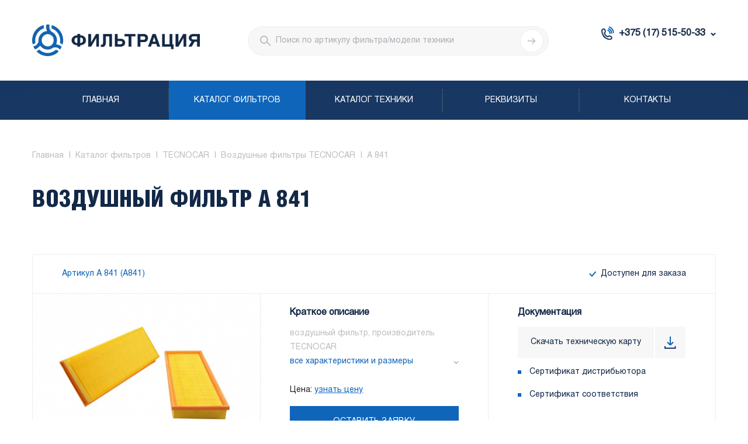

--- FILE ---
content_type: text/html; charset=UTF-8
request_url: https://filtration.by/katalog-filtrov/tecnocar/vozdushnye-filtry-tecnocar/a_841/
body_size: 11676
content:
<!DOCTYPE html>
<html>
	<head>
		<meta charset="utf-8"/>
		<meta http-equiv="X-UA-Compatible" content="IE=edge"/>
		<meta name="viewport" content="width=device-width, initial-scale=1, shrink-to-fit=no"/>
		<link rel="shortcut icon" href="/local/templates/filtration/img/favico.ico"/>
						<!--[if lt IE 9]>
		<script src="https://oss.maxcdn.com/html5shiv/3.7.3/html5shiv.min.js" data-skip-moving="true"></script>
		<script src="https://oss.maxcdn.com/respond/1.4.2/respond.min.js" data-skip-moving="true"></script>
		<![endif]-->

				
		<title>Купить воздушный фильтр A 841 в Минске с доставкой | Фильтрация
</title>
		<meta http-equiv="Content-Type" content="text/html; charset=UTF-8" />
<meta name="description" content="ООО «Фильтрация» реализует воздушный фильтр A 841 в Минске недорого ☛ Доступные цены ☛ Большой ассортимент фильтров с фото и описание в каталоге filtration.by ☛ На заказ ☛ Быстрая доставка ★★★ Звоните и заказывайте ☎ +375-29-398-55-40. (Пн-Пт с 9:00 до 17:00).


" />
<link rel="canonical" href="https://filtration.by/katalog-filtrov/tecnocar/vozdushnye-filtry-tecnocar/a_841/" />
<script type="text/javascript" data-skip-moving="true">(function(w, d, n) {var cl = "bx-core";var ht = d.documentElement;var htc = ht ? ht.className : undefined;if (htc === undefined || htc.indexOf(cl) !== -1){return;}var ua = n.userAgent;if (/(iPad;)|(iPhone;)/i.test(ua)){cl += " bx-ios";}else if (/Android/i.test(ua)){cl += " bx-android";}cl += (/(ipad|iphone|android|mobile|touch)/i.test(ua) ? " bx-touch" : " bx-no-touch");cl += w.devicePixelRatio && w.devicePixelRatio >= 2? " bx-retina": " bx-no-retina";var ieVersion = -1;if (/AppleWebKit/.test(ua)){cl += " bx-chrome";}else if ((ieVersion = getIeVersion()) > 0){cl += " bx-ie bx-ie" + ieVersion;if (ieVersion > 7 && ieVersion < 10 && !isDoctype()){cl += " bx-quirks";}}else if (/Opera/.test(ua)){cl += " bx-opera";}else if (/Gecko/.test(ua)){cl += " bx-firefox";}if (/Macintosh/i.test(ua)){cl += " bx-mac";}ht.className = htc ? htc + " " + cl : cl;function isDoctype(){if (d.compatMode){return d.compatMode == "CSS1Compat";}return d.documentElement && d.documentElement.clientHeight;}function getIeVersion(){if (/Opera/i.test(ua) || /Webkit/i.test(ua) || /Firefox/i.test(ua) || /Chrome/i.test(ua)){return -1;}var rv = -1;if (!!(w.MSStream) && !(w.ActiveXObject) && ("ActiveXObject" in w)){rv = 11;}else if (!!d.documentMode && d.documentMode >= 10){rv = 10;}else if (!!d.documentMode && d.documentMode >= 9){rv = 9;}else if (d.attachEvent && !/Opera/.test(ua)){rv = 8;}if (rv == -1 || rv == 8){var re;if (n.appName == "Microsoft Internet Explorer"){re = new RegExp("MSIE ([0-9]+[\.0-9]*)");if (re.exec(ua) != null){rv = parseFloat(RegExp.$1);}}else if (n.appName == "Netscape"){rv = 11;re = new RegExp("Trident/.*rv:([0-9]+[\.0-9]*)");if (re.exec(ua) != null){rv = parseFloat(RegExp.$1);}}}return rv;}})(window, document, navigator);</script>


<link href="/bitrix/cache/css/s1/filtration/template_9920cd40956b79d603cda77048a12264/template_9920cd40956b79d603cda77048a12264_v1.css?1749462167329142" type="text/css"  data-template-style="true" rel="stylesheet" />







	</head>
  	<body >
		<div id="panel"></div>
		<header>
			<div class="container">
				<div class="header_row">
					<div class="header_col_left">
						<div class="logo">
	<a href="/">		<img src="/local/templates/filtration/img/new-logo.png" alt="Фильтрация" class="custom-size-img">
	</a></div>
<br>					</div>
					<div class="header_col_right">
												<div class="header_search_block">
							<div class="dropdown">
								<button class="dropdown-toggle m_btn" type="button" id="header_search" data-toggle="dropdown" aria-haspopup="true" aria-expanded="false"></button>
								<div class="dropdown-menu" aria-labelledby="header_search">
									<div class="search_block">
										<form class="search_form" action="/rezultaty-poiska/" method="post"><i class="search_icon"></i>
											<input  required class="form-control" minlength="2" name="query" type="text" placeholder="Поиск по артикулу фильтра/модели техники"/>
											<button class="search_btn"></button>
										</form>
									</div>
								</div>
							</div>
						</div>
						<div class="header_contacts_block">
							<div class="contacts_block">
								<div class="dropdown">
 <button class="dropdown-toggle m_btn" type="button" id="header_contacts" data-toggle="dropdown" aria-haspopup="true" aria-expanded="false">+375 (17) 515-50-33</button>
	<div class="dropdown-menu" aria-labelledby="header_contacts">
		<div class="header_contacts">
			<p>
				 Контактные телефоны:
			</p>
			<ul class="header-top-phones">
				<li><a href="tel:+375 (17) 515-50-33">+375 (17) 515-50-33</a></li>
				<li><a href="tel:+375 (29) 398-55-40">+375 (29) 398-55-40</a></li>
				<li><a href="tel:+375 (29) 537-11-12">+375 (29) 537-11-12</a></li>
			</ul>
			<p>
				 Режим работы:
			</p>
			<ul>
				<li>Пн - Пт: 08.30&nbsp;- 16.30</li>
				<li>Сб - Вс: выходной</li>
			</ul>
		</div>
	</div>
</div>
<br>							</div>
						</div>
						<div class="header_mm_btn">
							<div class="mm_btn m_btn">
								<button class="hamburger"><span></span><span></span><span></span></button>
							</div>
						</div>
					</div>
				</div>
			</div>
		</header>
		<nav class="main_nav">
			<div class="container">
				<div class="search_block">
					<form class="search_form" action="/rezultaty-poiska/" method="post"><i class="search_icon"></i>
						<input class="form-control" name="query" required minlength="2" type="text" placeholder="Поиск"/>
						<button class="search_btn"></button>
					</form>
				</div>
				<ul class="main_menu">
		<li class="">
		<a href="/">Главная</a>
	</li>
			<li class="active ">
		<a href="/katalog-filtrov/">Каталог фильтров</a>
	</li>
			<li class="">
		<a href="/katalog-tehniki/">Каталог техники</a>
	</li>
			<li class="">
		<a href="/rekvizity/">Реквизиты</a>
	</li>
			<li class="">
		<a href="/kontakty/">Контакты</a>
	</li>
	</ul>
			</div>
			<div class="header_contacts">
				        <p>Контактные телефоны:</p>
        <ul>
          <li><a href="tel:+375 (17) 515-50-33">+375 (17) 515-50-33</a></li>
          <li><a href="tel:+375 (29) 398-55-40">+375 (29) 398-55-40</a></li>
          <li><a href="tel:+375 (29) 537-11-12">+375 (29) 537-11-12</a></li>
        </ul>
        <p>Режим работы:</p>
        <ul>
          <li>Пн - Пт: 09.00 - 17.00</li>
          <li>Сб - Вс: выходной</li>
        </ul>			</div>
		</nav>
<div class="page_content">
    <div class="container">
        <ul class="breadcrumb" itemscope itemtype="http://schema.org/BreadcrumbList">
			<li itemprop="itemListElement" itemscope itemtype="http://schema.org/ListItem">
				<a itemprop="item" href="/"><span itemprop="name">
					Главная
				</span></a>
			<meta itemprop="position" content="1" /></li>
			<li itemprop="itemListElement" itemscope itemtype="http://schema.org/ListItem">
				<a itemprop="item" href="/katalog-filtrov/"><span itemprop="name">
					Каталог фильтров
				</span></a>
			<meta itemprop="position" content="2" /></li>
			<li itemprop="itemListElement" itemscope itemtype="http://schema.org/ListItem">
				<a itemprop="item" href="/katalog-filtrov/tecnocar/"><span itemprop="name">
					TECNOCAR
				</span></a>
			<meta itemprop="position" content="3" /></li>
			<li itemprop="itemListElement" itemscope itemtype="http://schema.org/ListItem">
				<a itemprop="item" href="/katalog-filtrov/tecnocar/vozdushnye-filtry-tecnocar/"><span itemprop="name">
					Воздушные фильтры TECNOCAR
				</span></a>
			<meta itemprop="position" content="4" /></li>
			<li>
				<span>
					A 841
				</span>
			</li></ul>		
<h1 class="page_title">воздушный фильтр A 841</h1>
<div class="product_page_content">
    <div class="product_page_row">
        <div class="pr_header">
            <div>
                <div class="articul">Артикул A 841 (A841)</div>
            </div>
            <div class="d-none d-sm-block">
                <div class="available ok">Доступен для заказа</div>
            </div>
        </div>
        <div class="pr_body">
            <div class="row product_row">
                <div class="col-12 col-sm-6 col-md-6 col-xl-4">
                    <div class="product_img" style="background-image:url(/upload/resize_cache/iblock/bdb/390_276_2821712164bebe8964a3cb4f91f48bb72/bdb46ef918cdb60877934d068c867b82.jpg)"></div>
                </div>
                <div class="col-12 col-sm-6 col-md-6 col-xl-4">
                    <div class="short_description">
				        				  	    <div style="display:none" itemprop="reviewRating" itemscope itemtype="http://schema.org/Rating">
						    <meta itemprop="worstRating" content = "4">
						    рейтинг <span itemprop="ratingValue">4.8</span>/
						    <span itemprop="bestRating">5</span>★★★★					    </div>
                        <div class="rating_box" style="display: none;">
							<span class="stars">★★★★☆</span> <span class="rating_value">(Голосов: 109, Рейтинг:4.8)</span>
                        </div>
                        <div class="d-block d-sm-none">
                            <div class="available ok">Доступен для заказа</div>
                        </div>
                        <div class="title">Краткое описание</div>
                        <p>воздушный фильтр, производитель TECNOCAR</p>
                        <a class="show_more" href="#specifications_content">все характеристики и размеры</a>
						<div class="price-request">
							Цена: <a href="#price-request" data-toggle="modal" data-title="воздушный фильтр A 841">узнать цену</a>
						</div>
                        <a class="btn_custom" href="#feedback" data-toggle="modal">Оставить заявку</a>
                    </div>
                </div>
                <div class="col-12 col-sm-12 col-md-12 col-xl-4">
                    <div class="docs">
                        <div class="row">
                            <div class="col-12">
                                <div class="title">Документация</div>
                            </div>
                            <div class="col-12 col-sm-6 col-md-6 col-xl-12">
					            <form id="myform" method="post" action="https://filtration.by/pdf/">
                                   <input type=hidden name="FILE_TITLE" value="A 841">
                                   <input type=hidden name="PRODUCT_NAME" value="воздушный фильтр A 841">
                                   <input type=hidden name="PRODUCT_PICTURE" value="/upload/resize_cache/iblock/bdb/390_276_2821712164bebe8964a3cb4f91f48bb72/bdb46ef918cdb60877934d068c867b82.jpg">

				                    

					    	                <input type=hidden name="fn[]" value="Производитель--TECNOCAR">

					                    

					    	                <input type=hidden name="fn[]" value="Высота, мм--61">

					                    

					    	                <input type=hidden name="fn[]" value="Длина, мм--245">

					                    

					    	                <input type=hidden name="fn[]" value="Ширина, мм--169">

					                    

					    	                <input type=hidden name="fn[]" value="Конструкция--панельный">

					                                                        <div class="download_map">
                                        <a onclick="document.getElementById('myform').submit(); return false;" id="pdf_link" target="blank" href="#" download="download"><span>Скачать техническую карту</span><span class="download_icon"></span></a>
                                    </div>
						        </form>
                            </div>
                            <div class="col-12 col-sm-6 col-md-6 col-xl-12">
                                <ul>
                                    <li><a href="/upload/Сертификат дилера.pdf" download>Сертификат дистрибьютора</a></li>
                                    <li><a href="/upload/Сертификат соответствия.pdf" download>Сертификат соответствия</a></li>
                                </ul>
                            </div>
                        </div>
                    </div>
                </div>
            </div>
        </div>
    </div>
    <div class="product_tabs">
        <ul class="nav nav-tabs" role="tablist">
			<li class="nav-item">
				<a class="nav-link" href="#description_content" id="descriptionlink" role="tab" data-toggle="tab" aria-controls="description_content">Описание</a>
			</li>
			            <li class="nav-item">
				<a class="nav-link active" href="#specifications_content" id="specificationslink" role="tab" data-toggle="tab" aria-controls="specifications_content">Характеристики</a>
			</li>
                                        <li class="nav-item analogs-tab" data-id="200708">
					<a class="nav-link" href="#analogs_content" id="applicabilitylink" role="tab" data-toggle="tab" aria-controls="analog_content">Аналоги</a>
				</li>
                    </ul>
    </div>
    <div class="row">
        <div class="col-12 col-xl-8 pr-xl-0">
            <div class="tab-content">

				<div class="tab-pane fade" id="description_content" role="tabpanel" aria-labelledby="description">
					<div class="description-text">
						<p>Вы можете купить воздушный фильтр A 841 оформив заказ самостоятельно на сайте или позвонив по одному из телефонов:</p>
						<div class="phones">
							<a href="tel:+375175155033">+375 (17) 515-50-33</a>
							<a href="tel:+375293985540">+375 (29) 398-55-40</a>
							<a href="tel:+375295371112">+375 (29) 537-11-12</a>
						</div>
						<p>А также воспользоваться одним из 3 способов оплаты:</p>
						<ul>
							<li>Безналичный расчет</li>
							<li>Платеж через кассу банка</li>
							<li>Оплата в нашем офисе</li>
						</ul>
						<p>
						Возможно заказать <a href="#feedback" data-toggle="modal">TECNOCAR A 841</a> курьером в г. Минске и Минском районе, а также транспортными компаниями в любой город Беларуси, с бесплатной доставкой при сумме заказа от 200,00 руб. или самовывоз с нашего склада.
						</p>
					</div>
				</div>

				
                <div class="tab-pane fade show active" id="specifications_content" role="tabpanel" aria-labelledby="specifications">
                    <div class="specifications_table">
						
						<div class="tr">
								<div class="td">Производитель</div>
								<div class="td"><a href="/katalog-filtrov/tecnocar/">TECNOCAR</a></div>
								</div><div class="tr">
								<div class="td">Страна бренда</div>
								<div class="td">Италия</div>
								</div><div class="tr">
								<div class="td">Вид</div>
								<div class="td">воздушный фильтр</div>
								</div>
												<div class="tr"><h5>Размеры</h5></div>
						<div class="tr">
								<div class="td">Высота, мм</div>
								<div class="td">61</div>
								</div><div class="tr">
								<div class="td">Длина, мм</div>
								<div class="td">245</div>
								</div><div class="tr">
								<div class="td">Ширина, мм</div>
								<div class="td">169</div>
								</div>						

												<div class="tr"><h5>Конструктивные особенности</h5></div>
						<div class="tr">
								<div class="td">Конструкция</div>
								<div class="td">панельный</div>
								</div>						                    </div>
                </div>

				
				                    <div class="tab-pane fade" id="analogs_content" role="tabpanel" aria-labelledby="applicability">
												<div class="load_more loading spin">
							<span>Идёт загрузка</span>
						</div>
                    </div>
				
            </div>
        </div>
        <div class="col-12 col-xl-4">
            <div class="delivery_block">
                <div class="title">Доставка TECNOCAR A 841</div>
                <ul>
                    <li>
                        <picture><img alt="доставки по Минску и Минскому району" src="/local/templates/filtration/img/del_1.svg"/></picture>
                        <div class="text">Доставки по Минску и Минскому району</div>
                    </li>
                    <li>
                        <picture><img alt="доставка в любой город по Беларуси" src="/local/templates/filtration/img/del_2.svg"/></picture>
                        <div class="text">Доставка в любой город по Беларуси</div>
                    </li>
                    <li>
                        <picture><img alt="самовывоз из пункта выдачи заказов" src="/local/templates/filtration/img/del_3.svg"/></picture>
                        <div class="text">Самовывоз из пункта выдачи заказов</div>
                    </li>
                </ul>
                <a class="btn_custom" href="/delivery/">Условия доставки</a>
            </div>
        </div>
    </div>

    
</div>


					<div class="row">
				<div class="col-12">
					<h2 class="popular_products_title">Популярные товары</h2>
					<div class="popular_products container">
						<div class="popular_products_list row">
															<div class="col-12 col-sm-6 col-md-4 product_item">
									<div class="popular_body">
										<div class="articul"><a class="title" href="/katalog-filtrov/sf-filter/gidravlicheskie-filtry-sf-filter/hy_15245/">HY 15245</a></div>
										гидравлический фильтр									</div>
									<div class="popular_image col-5">
										<a href="/katalog-filtrov/sf-filter/gidravlicheskie-filtry-sf-filter/hy_15245/" style="background-image:url(/upload/iblock/769/769ee0c37fb75f29ac4867db21f9a3ec.jpg)"></a>
									</div>
								</div>
															<div class="col-12 col-sm-6 col-md-4 product_item">
									<div class="popular_body">
										<div class="articul"><a class="title" href="/katalog-filtrov/ams/vozdushnye-filtry-ams/ac_121/">AC 121</a></div>
										воздушный фильтр									</div>
									<div class="popular_image col-5">
										<a href="/katalog-filtrov/ams/vozdushnye-filtry-ams/ac_121/" style="background-image:url(/upload/iblock/17e/17e684e449fe6c9a27e3faa922bfa70c.JPG)"></a>
									</div>
								</div>
															<div class="col-12 col-sm-6 col-md-4 product_item">
									<div class="popular_body">
										<div class="articul"><a class="title" href="/katalog-filtrov/filtration-group/filtry-tonkoy-ochistki-filtration-group/m_015841/">M-015841</a></div>
										фильтр тонкой очистки									</div>
									<div class="popular_image col-5">
										<a href="/katalog-filtrov/filtration-group/filtry-tonkoy-ochistki-filtration-group/m_015841/" style="background-image:url(/upload/iblock/b68/b68492fe395d67ad9f4ff4ab9b265276.JPG)"></a>
									</div>
								</div>
													</div>
					</div>
				</div>
			</div>
		
    </div>
</div>

<footer>
	<div class="container">
		<div class="footer_col_left">
<div class="f_logo custom-style-footer">
	<a href="/"><img src="/local/templates/filtration/img/new-f-logo.png" alt="Фильтрация" class="custom-size-img"></a>
</div>
</div>
<br>		<div class="row f_row">
			<div class="col-12 col-xl-3">
				<p class="f_title">Информация для покупателя:</p>
							<ul class="f_nav">
				<li >
					<a href="/o-kompanii/">О компании</a>
				</li>
				<li >
					<a href="/delivery/">Доставка</a>
				</li>
				<li >
					<a href="/vozvrat-tovara/">Возврат товара</a>
				</li>
				<li >
					<a href="/rekvizity/">Реквизиты</a>
				</li>
				<li >
					<a href="/grafik-postavok/">График поставок</a>
				</li>
				<li >
					<a href="/oplata/">Оплата товара</a>
				</li>
			</ul>			</div>
			<div class="col-12 col-xl-3">
				<p class="f_title">Документы:</p>
							<ul class="f_nav">
				<li >
					<a download href="/upload/%D0%A1%D0%B5%D1%80%D1%82%D0%B8%D1%84%D0%B8%D0%BA%D0%B0%D1%82%20%D0%B4%D0%B8%D0%BB%D0%B5%D1%80%D0%B0.pdf">Сертификат дистрибьютора</a>
				</li>
				<li >
					<a download href="/upload/%D0%A1%D0%B5%D1%80%D1%82%D0%B8%D1%84%D0%B8%D0%BA%D0%B0%D1%82%20%D1%81%D0%BE%D0%BE%D1%82%D0%B2%D0%B5%D1%82%D1%81%D1%82%D0%B2%D0%B8%D1%8F.pdf">Сертификат соответствия</a>
				</li>
			</ul>			</div>
			<div class="col-12 col-xl-3">
				<p class="f_title">Сервисы:</p>
							<ul class="f_nav">
				<li class="active">
					<a href="/katalog-filtrov/">Каталог фильтров</a>
				</li>
				<li >
					<a href="/katalog-tehniki/">Каталог техники</a>
				</li>
			</ul>			</div>
			<div class="col-12 col-xl-3">
				<div class="f_contacts">
	<p>
		 Режим работы:
	</p>
	<ul>
		<li>Пн - Пт: 08.30 - 16.30</li>
		<li>Сб - Вс: выходной</li>
	</ul>
	<p>
		 Контактные телефоны:
	</p>
	<ul class="footer-phones">
		<li class="footer-phones-link"><a href="tel:+375 (17) 515-50-33">+375 (17) 515-50-33</a></li>
		<li class="footer-phones-link"><a href="tel:+375 (29) 398-55-40">+375 (29) 398-55-40</a></li>
		<li class="footer-phones-link"><a href="tel:+375 (29) 537-11-12">+375 (29) 537-11-12</a></li>
		<li class="email"><a href="mailto:info@filtration.by">info@filtration.by</a></li>
	</ul>
</div>
 <br>
<div style="display:none;">
	<!--LiveInternet counter--><a href="//www.liveinternet.ru/click" target="_blank"><img width="88" src="[data-uri]" height="15" id="licnt507E" style="border:0" title="LiveInternet: показано число посетителей за сегодня" alt=""></a><!--/LiveInternet-->
</div>
<br>			</div>
		</div>
		<div class="copyright">
			<div class="row">
				<div class="col-12 col-xl-6">
					<p>
	 © 2025&nbsp;ООО «Фильтрация» - поставка и реализация фильтров в Минске.
</p>				</div>
				<div class="col-12 col-xl-6 d-none">
					<p><a href="#">Политика конфиденциальности</a></p>
				</div>
			</div>
		</div>
	</div>
</footer>

<div class="modal fade" id="feedback" role="dialog" aria-labelledby="modalLabel" aria-hidden="true">
    <div class="modal-dialog">
        <div class="modal-content">
            <div class="modal-body">
                <div class="m_title">Оставить заявку</div>
                <button class="close" data-dismiss="modal" aria-label="Close"></button>
                <div class="form_block">
                    <form class="c_form" method="post" id="formRequest" onsubmit="sendForm(this); return false;">
                        <div class="row">
                            <div class="col-12 field">
                                <label>Ваше имя <span>*</span></label>
                                <input class="form-control" name="name" required type="text" placeholder="Введите имя"/>
                            </div>
                            <div class="col-12 field">
                                <label>Телефон <span>*</span></label>
                                <input class="form-control" name="phone" required type="text" placeholder="Введите номер телефона"/>
                            </div>
                            <div class="col-12 field">
                                <label>Электронная почта <span>*</span></label>
                                <input class="form-control" name="email" required type="text" placeholder="Введите email"/>
                            </div>
							<input type="hidden" name="prod"  value=""/>
                            <div class="col-12  field">
                                <label>Сообщение</label>
                                <textarea class="form-control" name="msg" placeholder="Введите ваш вопрос"></textarea>
                            </div>
							<input type="hidden" name="prod" value=""/>
                            <div class="col-12 btn_block">
                                <button class="btn_custom" type="submit">Оставить заявку</button>
                            </div>
                        </div>
                    </form>
                </div>
            </div>
        </div>
    </div>
</div>

<div class="modal fade" id="price-request" role="dialog" aria-labelledby="modalLabel" aria-hidden="true">
    <div class="modal-dialog">
        <div class="modal-content">
            <div class="modal-body">
                <div class="m_title">Узнать цену</div>
                <button class="close" data-dismiss="modal" aria-label="Close"></button>
                <div class="form_block">
                    <form class="c_form" method="post" id="formPriceRequest" onsubmit="sendPriceRequestForm(this); return false;">
                        <div class="row">
                            <div class="col-12 field">
                                <label>Ваше имя <span>*</span></label>
                                <input class="form-control" name="name" required type="text" placeholder="Введите имя"/>
                            </div>
                            <div class="col-12 field">
                                <label>Телефон <span>*</span></label>
                                <input class="form-control" name="phone" required type="tel" placeholder="Введите номер телефона"/>
                            </div>
                            <div class="col-12 field">
                                <label>Электронная почта</label>
                                <input class="form-control" name="email" type="email" placeholder="Введите email"/>
                            </div>
							<input type="hidden" name="prod"  value=""/>
                            <div class="col-12  field">
                                <label>Сообщение</label>
                                <textarea class="form-control" name="msg" placeholder="Введите ваш вопрос"></textarea>
                            </div>
							<input type="hidden" name="prod" value=""/>
                            <div class="col-12 btn_block">
                                <button class="btn_custom" type="submit">Узнать цену</button>
                            </div>
                        </div>
                    </form>
                </div>
            </div>
        </div>
    </div>
</div>

<script type="application/ld+json">
{
	"@context": "http://schema.org",
	"@type": "Organization",
	"name": "filtration.by",
	"url": "https://filtration.by/",
	"legalName": "ООО «Фильтрация»",
	"logo": "https://filtration.by/local/templates/filtration/img/new-logo.png",
	"foundingDate": "2018",
	"email": "info@filtration.by",
	"sameAs": "https://vk.com/ltdfiltration",
	"address": [
		{
			"@type": "PostalAddress",
			"streetAddress": "ул. Полевая, 1А",
			"addressLocality": "а.г. Ждановичи",
			"addressRegion": "BY"
		},
		{
			"@type": "PostalAddress",
			"streetAddress": "ул. Гаспадарчая, 19",
			"addressLocality": "г. Гродно",
			"addressRegion": "BY"
		},
		{
			"@type": "PostalAddress",
			"streetAddress": "ул. Советская, 12",
			"addressLocality": "г. Брест",
			"addressRegion": "BY"
		},
		{
			"@type": "PostalAddress",
			"streetAddress": "пр-т. Мира, 73",
			"addressLocality": "г. Могилев",
			"addressRegion": "BY"
		},
		{
			"@type": "PostalAddress",
			"streetAddress": "ул. Гагарина, 49",
			"addressLocality": "г. Гомель",
			"addressRegion": "BY"
		},
		{
			"@type": "PostalAddress",
			"streetAddress": "пр-т. Московский, 55Л",
			"addressLocality": "г. Витебск",
			"addressRegion": "BY"
		},
		{
			"@type": "PostalAddress",
			"streetAddress": "ул. Фестивальная, 2Б",
			"addressLocality": "г. Москва",
			"addressRegion": "BY"
		}
	],
	"contactPoint": [
		{
			"@type": "ContactPoint",
			"contactType": "customer service",
			"telephone": "+375 29 3-985-540"
		},
		{
			"@type": "ContactPoint",
			"contactType": "customer service",
			"telephone": "+375 29 5-371-112"
		}
	]
}
</script>

<!-- Yandex.Metrika counter -->
<noscript><div><img src="https://mc.yandex.ru/watch/56734150" style="position:absolute; left:-9999px;" alt="" /></div></noscript>
<!-- /Yandex.Metrika counter -->

<!-- Global site tag (gtag.js) - Google Analytics -->
<script type="text/javascript">if(!window.BX)window.BX={};if(!window.BX.message)window.BX.message=function(mess){if(typeof mess==='object'){for(let i in mess) {BX.message[i]=mess[i];} return true;}};</script>
<script type="text/javascript">(window.BX||top.BX).message({'JS_CORE_LOADING':'Загрузка...','JS_CORE_NO_DATA':'- Нет данных -','JS_CORE_WINDOW_CLOSE':'Закрыть','JS_CORE_WINDOW_EXPAND':'Развернуть','JS_CORE_WINDOW_NARROW':'Свернуть в окно','JS_CORE_WINDOW_SAVE':'Сохранить','JS_CORE_WINDOW_CANCEL':'Отменить','JS_CORE_WINDOW_CONTINUE':'Продолжить','JS_CORE_H':'ч','JS_CORE_M':'м','JS_CORE_S':'с','JSADM_AI_HIDE_EXTRA':'Скрыть лишние','JSADM_AI_ALL_NOTIF':'Показать все','JSADM_AUTH_REQ':'Требуется авторизация!','JS_CORE_WINDOW_AUTH':'Войти','JS_CORE_IMAGE_FULL':'Полный размер'});</script><script type="text/javascript" src="/bitrix/js/main/core/core.min.js?1658222432216421"></script><script>BX.setJSList(['/bitrix/js/main/core/core_ajax.js','/bitrix/js/main/core/core_promise.js','/bitrix/js/main/polyfill/promise/js/promise.js','/bitrix/js/main/loadext/loadext.js','/bitrix/js/main/loadext/extension.js','/bitrix/js/main/polyfill/promise/js/promise.js','/bitrix/js/main/polyfill/find/js/find.js','/bitrix/js/main/polyfill/includes/js/includes.js','/bitrix/js/main/polyfill/matches/js/matches.js','/bitrix/js/ui/polyfill/closest/js/closest.js','/bitrix/js/main/polyfill/fill/main.polyfill.fill.js','/bitrix/js/main/polyfill/find/js/find.js','/bitrix/js/main/polyfill/matches/js/matches.js','/bitrix/js/main/polyfill/core/dist/polyfill.bundle.js','/bitrix/js/main/core/core.js','/bitrix/js/main/polyfill/intersectionobserver/js/intersectionobserver.js','/bitrix/js/main/lazyload/dist/lazyload.bundle.js','/bitrix/js/main/polyfill/core/dist/polyfill.bundle.js','/bitrix/js/main/parambag/dist/parambag.bundle.js']);
BX.setCSSList(['/bitrix/js/main/lazyload/dist/lazyload.bundle.css','/bitrix/js/main/parambag/dist/parambag.bundle.css']);</script>
<script type="text/javascript">(window.BX||top.BX).message({'pull_server_enabled':'N','pull_config_timestamp':'0','pull_guest_mode':'N','pull_guest_user_id':'0'});(window.BX||top.BX).message({'PULL_OLD_REVISION':'Для продолжения корректной работы с сайтом необходимо перезагрузить страницу.'});</script>
<script type="text/javascript">(window.BX||top.BX).message({'LANGUAGE_ID':'ru','FORMAT_DATE':'DD.MM.YYYY','FORMAT_DATETIME':'DD.MM.YYYY HH:MI:SS','COOKIE_PREFIX':'BITRIX_SM','SERVER_TZ_OFFSET':'10800','UTF_MODE':'Y','SITE_ID':'s1','SITE_DIR':'/','USER_ID':'','SERVER_TIME':'1768988310','USER_TZ_OFFSET':'0','USER_TZ_AUTO':'Y','bitrix_sessid':'0ac661caddc684bb18ca54eb65665cda'});</script><script type="text/javascript" src="/bitrix/js/pull/protobuf/protobuf.min.js?162746272776433"></script>
<script type="text/javascript" src="/bitrix/js/pull/protobuf/model.min.js?162746272714190"></script>
<script type="text/javascript" src="/bitrix/js/rest/client/rest.client.min.js?16274627369240"></script>
<script type="text/javascript" src="/bitrix/js/pull/client/pull.client.min.js?165597017444545"></script>
<script type="text/javascript">BX.setJSList(['/local/templates/filtration/components/bitrix/catalog.element/filters/script.js','/local/templates/filtration/js/jquery.min.js','/local/templates/filtration/js/popper.min.js','/local/templates/filtration/js/bootstrap-filestyle.min.js','/local/templates/filtration/js/bootstrap.min.js','/local/templates/filtration/js/main.min.js','/local/templates/filtration/js/custom.js']);</script>
<script type="text/javascript">BX.setCSSList(['/local/templates/filtration/css/main.css','/local/templates/filtration/css/custom.css']);</script>
<script type="text/javascript">
					(function () {
						"use strict";

						var counter = function ()
						{
							var cookie = (function (name) {
								var parts = ("; " + document.cookie).split("; " + name + "=");
								if (parts.length == 2) {
									try {return JSON.parse(decodeURIComponent(parts.pop().split(";").shift()));}
									catch (e) {}
								}
							})("BITRIX_CONVERSION_CONTEXT_s1");

							if (cookie && cookie.EXPIRE >= BX.message("SERVER_TIME"))
								return;

							var request = new XMLHttpRequest();
							request.open("POST", "/bitrix/tools/conversion/ajax_counter.php", true);
							request.setRequestHeader("Content-type", "application/x-www-form-urlencoded");
							request.send(
								"SITE_ID="+encodeURIComponent("s1")+
								"&sessid="+encodeURIComponent(BX.bitrix_sessid())+
								"&HTTP_REFERER="+encodeURIComponent(document.referrer)
							);
						};

						if (window.frameRequestStart === true)
							BX.addCustomEvent("onFrameDataReceived", counter);
						else
							BX.ready(counter);
					})();
				</script>



<script type="text/javascript"  src="/bitrix/cache/js/s1/filtration/template_6e05492ad0c6460767bd32e933fd757e/template_6e05492ad0c6460767bd32e933fd757e_v1.js?1749462167186857"></script>
<script type="text/javascript"  src="/bitrix/cache/js/s1/filtration/page_d05c8f8aa966737dc6accebbd7de1bf2/page_d05c8f8aa966737dc6accebbd7de1bf2_v1.js?17494621821257"></script>
<script type="text/javascript">var _ba = _ba || []; _ba.push(["aid", "76c8912ec2f23d9f14a698670a03ebff"]); _ba.push(["host", "filtration.by"]); _ba.push(["ad[ct][item]", "[base64]"]);_ba.push(["ad[ct][user_id]", function(){return BX.message("USER_ID") ? BX.message("USER_ID") : 0;}]);_ba.push(["ad[ct][recommendation]", function() {var rcmId = "";var cookieValue = BX.getCookie("BITRIX_SM_RCM_PRODUCT_LOG");var productId = 200708;var cItems = [];var cItem;if (cookieValue){cItems = cookieValue.split(".");}var i = cItems.length;while (i--){cItem = cItems[i].split("-");if (cItem[0] == productId){rcmId = cItem[1];break;}}return rcmId;}]);_ba.push(["ad[ct][v]", "2"]);(function() {var ba = document.createElement("script"); ba.type = "text/javascript"; ba.async = true;ba.src = (document.location.protocol == "https:" ? "https://" : "http://") + "bitrix.info/ba.js";var s = document.getElementsByTagName("script")[0];s.parentNode.insertBefore(ba, s);})();</script>


<script>(function(d,s){d.getElementById("licnt507E").src=
"//counter.yadro.ru/hit?t26.6;r"+escape(d.referrer)+
((typeof(s)=="undefined")?"":";s"+s.width+"*"+s.height+"*"+
(s.colorDepth?s.colorDepth:s.pixelDepth))+";u"+escape(d.URL)+
";h"+escape(d.title.substring(0,150))+";"+Math.random()})
(document,screen)</script><script>
  (function(i,s,o,g,r,a,m){i['GoogleAnalyticsObject']=r;i[r]=i[r]||function(){
  (i[r].q=i[r].q||[]).push(arguments)},i[r].l=1*new Date();a=s.createElement(o),
  m=s.getElementsByTagName(o)[0];a.async=1;a.src=g;m.parentNode.insertBefore(a,m)
  })(window,document,'script','https://www.google-analytics.com/analytics.js','ga');

  ga('create', 'UA-93774028-1', 'auto');
  ga('send', 'pageview');
</script>

<script type="text/javascript" >
    (function(m,e,t,r,i,k,a){m[i]=m[i]||function(){(m[i].a=m[i].a||[]).push(arguments)};
        m[i].l=1*new Date();k=e.createElement(t),a=e.getElementsByTagName(t)[0],k.async=1,k.src=r,a.parentNode.insertBefore(k,a)})
    (window, document, "script", "https://mc.yandex.ru/metrika/tag.js", "ym");
    ym(56734150, "init", {
        clickmap:true,
        trackLinks:true,
        accurateTrackBounce:true,
        webvisor:true
    });
</script>
<script async src="https://www.googletagmanager.com/gtag/js?id=G-H99DB4QFFQ"></script>
<script>
  window.dataLayer = window.dataLayer || [];
  function gtag(){dataLayer.push(arguments);}
  gtag('js', new Date());

  gtag('config', 'G-H99DB4QFFQ');
</script>

</body>
</html>


--- FILE ---
content_type: image/svg+xml
request_url: https://filtration.by/local/templates/filtration/img/del_3.svg
body_size: 899
content:
<svg width="35" height="40" viewBox="0 0 35 40" fill="none" xmlns="http://www.w3.org/2000/svg">
<g clip-path="url(#clip0)">
<path d="M16.3999 21.7C13.2999 21.7 10.8999 19.2 10.8999 16.2C10.8999 13.1 13.3999 10.7 16.3999 10.7C19.4999 10.7 21.8999 13.2 21.8999 16.2C21.8999 19.2 19.3999 21.7 16.3999 21.7Z" stroke="#122846" stroke-width="1.4" stroke-miterlimit="10"/>
<path d="M30 22.3C30.8 20.3 31.2 18.3 31.2 16.1C31.2 7.8 24.4 1 16.1 1C7.8 1 1 7.8 1 16.1C1 27.1 16.1 38.1 16.1 38.1C16.1 38.1 18.2 36.8 20.8 34.5" stroke="#122846" stroke-width="2" stroke-miterlimit="10"/>
<path d="M26.6002 36.7C22.5002 36.7 19.2002 33.4 19.2002 29.3C19.2002 25.2 22.5002 21.9 26.6002 21.9C30.7002 21.9 34.0002 25.2 34.0002 29.3C34.0002 33.4 30.7002 36.7 26.6002 36.7Z" stroke="#122846" stroke-width="2" stroke-miterlimit="10"/>
<path d="M23.6001 28.7L26.0001 31L30.0001 27" stroke="#2C87E0" stroke-width="2" stroke-miterlimit="10"/>
</g>
<defs>
<clipPath id="clip0">
<rect width="35" height="39.3" fill="white"/>
</clipPath>
</defs>
</svg>
